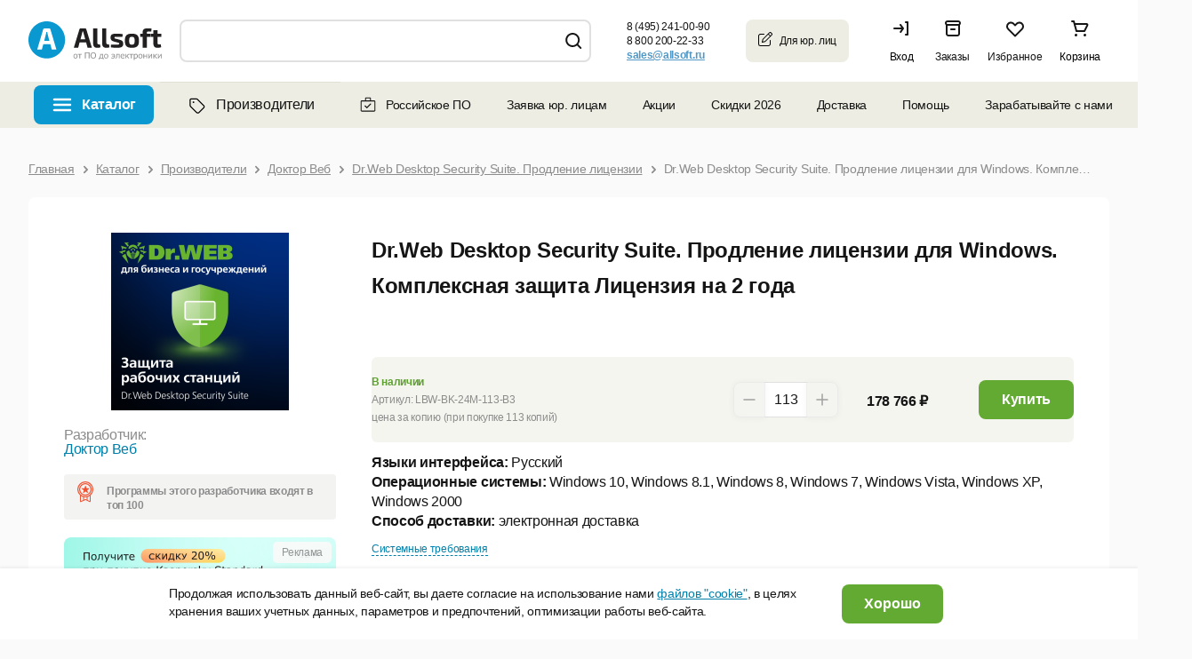

--- FILE ---
content_type: application/javascript; charset=utf-8
request_url: https://allsoft.ru/engine/js/predict.js
body_size: 1375
content:
jQuery(function($) {
	var showBox = function () {
		var query = $(fSearch.input).val();
		var html, index, item, i;

		if (-1 != (index = getResultIndex(query))
			&& 0 != fSearch.data[index].items.length) {
			html = '';
			for (i in fSearch.data[index].items) {
				item = fSearch.data[index].items[i];
				html += '<li class="b-search__prediction_list_item ru">' +
					'<div class="sc-search-predicative-service">' +
					'<div class="sc-search-predicative-service-name">' +
					'<a href="' + item.url + '" tabindex="-1" target="_top">' + item.name + '</a>' +
					'</div>' +
					'</div>' +
					'</li>';
			}
			html = '<div class="searchResults" style="display: block; height: auto; visibility: visible; opacity: 0.99;" tabindex="-1">' +
				'<div class="b-search__prediction-box">' +
				'<div class="b-search__prediction b-corners_o b-corners_o-border_light_gray_5">' +
				'<span class="b-corners_o__top"><ins class="b-tl"></ins><ins class="b-tr"></ins></span>' +
				'<div class="b-corners_o_in">' +
				'<ul class="b-search__prediction_list">' + html + '</ul>' +
				'</div>' +
				'<span class="b-corners_o__bottom"><ins class="b-bl"></ins><ins class="b-br"></ins></span>' +
				'</div>' +
				'</div>' +
				'</div>';
			if (fSearch.clear) {
				clearTimeout(fSearch.clear);
			}
			$(fSearch.box).html(html).show();
			setPosition(-1);
		} else {
			hideBox();
		}
	};

	var hideBox = function () {
		fSearch.clear = setTimeout(function () {
			$(fSearch.box).hide();
		}, 300);
	};

	var setPosition = function (position) {
		fSearch.position = position;
		$('li', fSearch.box).removeClass('active');
		if (-1 != fSearch.position) {
			$('li:eq(' + fSearch.position + ')', fSearch.box).addClass('active');
		}
	};

	var getResultIndex = function (query) {
		var index = -1, i;
		for (i in fSearch.data) {
			if (query == fSearch.data[i].query) {
				index = i;
			}
		}
		return index;
	};

	var updateBox = function () {
		var query = $(fSearch.input).val();
		if (-1 == (index = getResultIndex(query))
			&& 0 != query.length) {
			$.ajax({
				method: 'GET',
				url: '/engine/backend/predict/search.php',
				data: {
					query: query,
                    zone: window.slZoneCode
				}
			}).done(function (data) {
				fSearch.data.push(data);
				showBox();
			});
		} else {
			showBox();
		}
	};

	var onTyping = function (event) {
		var items = $('li', fSearch.box);
		var delta = 0, result = true, position;

		if (38 == event.keyCode) {
			delta-= 1;
			result = false;
		} else if (40 == event.keyCode
			|| 9 == event.keyCode) {
			delta+= 1;
			result = false;
		}

		if (-2 == (position = parseInt(fSearch.position) + delta)) {
			position = -1;
		} else if (items.length <= position) {
			position = items.length - 1;
		}
		setPosition(position);

		if (fSearch.timer) {
			clearTimeout(fSearch.timer);
		}
		if (13 == event.keyCode
			&& -1 != position) {
			window.location = $('a', items[position]).attr('href');
			result = false;
		} else if (0 == delta) {
			fSearch.timer = setTimeout(updateBox, 10);
		}

		return result;
	};

	$('#search').append('<div id="predict_box"></div>');

	var fSearch = {
		data: [],
		input: $('#fSearch_field'),
		box: $('#predict_box'),
		position: -1,
		clear: null
	};
	$(fSearch.box)
		.bind('mousemove', 'li', function () {
			var position = $('li', fSearch.box).index($(this));
			setPosition(position);
		})
		.bind('click', 'a', function () {
			var href = $(this).attr('href');
			if (href) {
				window.location = href;
			}
		});
	$(fSearch.input)
		.bind('focus', updateBox)
		.bind('keydown', onTyping)
		.bind('blur', hideBox);
});


--- FILE ---
content_type: image/svg+xml
request_url: https://allsoft.ru/bitrix/templates/allsoft2011/images/product/money_now.svg
body_size: 1315
content:
<svg width="36" height="36" viewBox="0 0 36 36" fill="none" xmlns="http://www.w3.org/2000/svg">
<rect width="32" height="2" transform="translate(2 10)" fill="#F24F2F"/>
<circle cx="6" cy="6" r="2" fill="#F24F2F"/>
<circle cx="12" cy="6" r="2" fill="#F24F2F"/>
<path d="M17.1973 22.9805V23.8555H19.8154V25.3389H17.1973V27H14.7773V25.3389H13.752V23.8555H14.7773V22.9805H13.752V21.4971H14.7773V16.8213H18.2021C18.8812 16.8213 19.4805 16.8783 20 16.9922C20.5195 17.1061 20.9548 17.2839 21.3057 17.5254C21.6611 17.7624 21.9277 18.0677 22.1055 18.4414C22.2878 18.8105 22.3789 19.2526 22.3789 19.7676C22.3789 20.3555 22.2809 20.8545 22.085 21.2646C21.8936 21.6702 21.6156 22.0007 21.251 22.2559C20.891 22.5111 20.4512 22.6956 19.9316 22.8096C19.4167 22.9235 18.8333 22.9805 18.1816 22.9805H17.1973ZM17.1973 18.3047V21.4971H18.1338C18.5485 21.4971 18.8812 21.4492 19.1318 21.3535C19.387 21.2578 19.583 21.1279 19.7197 20.9639C19.861 20.7998 19.9544 20.6107 20 20.3965C20.0456 20.1823 20.0684 19.9567 20.0684 19.7197C20.0684 19.4691 20.0228 19.2549 19.9316 19.0771C19.8405 18.8994 19.7083 18.7536 19.5352 18.6396C19.3665 18.5257 19.1592 18.4414 18.9131 18.3867C18.667 18.332 18.3913 18.3047 18.0859 18.3047H17.1973Z" fill="#F24F2F"/>
<rect x="1" y="1" width="34" height="34" rx="5" stroke="#F24F2F" stroke-width="2"/>
</svg>

--- FILE ---
content_type: application/javascript; charset=utf-8
request_url: https://allsoft.ru/bitrix/cache/js/s1/allsoft2011/page_5025798bbd3d570529d40a4ef6006773/page_5025798bbd3d570529d40a4ef6006773_v1.js?17686696342098
body_size: 905
content:

; /* Start:"a:4:{s:4:"full";s:35:"/engine/js/rating.js?14289984971240";s:6:"source";s:20:"/engine/js/rating.js";s:3:"min";s:0:"";s:3:"map";s:0:"";}"*/
jQuery(function($){
	$("#js-jquery-tmpl-rating-holder").template("rating-holder");

	$(".js-rating-holder").bind("update_rating.rating", function(event, data) {
		data = $.extend({}, $(this).data('settings') || {}, data);
		$.tmpl("rating-holder", data).appendTo($(this).empty());
	});
	$(".js-rating-holder:has(.js-star-event-catcher)").delegate(".js-star-event-catcher", "mouseenter.rating", function() {
		$(this).prevAll().andSelf().addClass("on");
	}).delegate(".js-star-event-catcher", "mouseleave.rating", function() {
		$(this).prevAll().andSelf().removeClass("on");
	}).delegate(".js-star-event-catcher", "click.rating", function(event) {
		var $holder = $(this).closest(".js-rating-holder");
		var data = {program_id: $holder.a2GetNumberFromClass("js-program-rating-"), rating: $(this).a2GetNumberFromClass("js-star-index-")};
		$.getJSON("/engine/backend/main/rating.php", data, function(response) {
			if (response && response.result) {
				$holder.trigger("update_rating.rating", $.extend({CAN_VOTE: false}, response.data));
				$holder.find(">div").toggle().delay(8000).
					not(".js-thanks-for-voting-message").fadeIn().end().filter(".js-thanks-for-voting-message").fadeOut();
			}
		});
		event.preventDefault();
	});

});

/* End */
;
; /* Start:"a:4:{s:4:"full";s:100:"/bitrix/templates/allsoft2011/components/allsoft/advertising.banner/.default/script.js?1703158085247";s:6:"source";s:86:"/bitrix/templates/allsoft2011/components/allsoft/advertising.banner/.default/script.js";s:3:"min";s:0:"";s:3:"map";s:0:"";}"*/
/*function clickBannerCounter(elem_id) {

	if (elem_id > 0) {
		$.ajax({
			url: '/engine/backend/banner/click.php',
			type: 'POST',
			dataType: 'JSON',
			data: {
				bannerId: elem_id,
			},
			async: false
		}).done(function(data){});
	}

}*/
/* End */
;; /* /engine/js/rating.js?14289984971240*/
; /* /bitrix/templates/allsoft2011/components/allsoft/advertising.banner/.default/script.js?1703158085247*/
